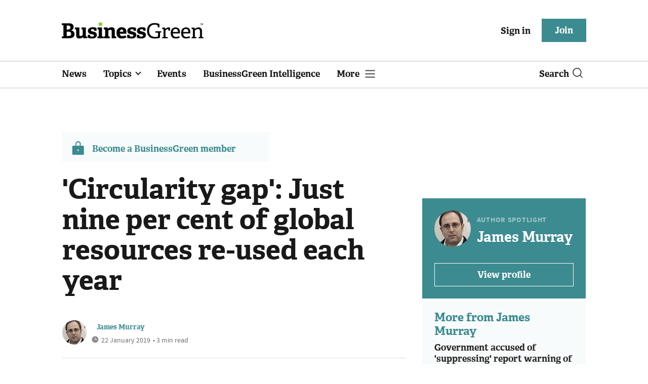

--- FILE ---
content_type: text/html; charset=utf-8
request_url: https://www.businessgreen.com/get_remote_component?id=4a751042-5670-9e34-bab5-e815fe7a79cc
body_size: 1243
content:
<!-- Component :: most_read_right--> 
  <div class="common-full-block ranked-articles-list single-col ">
    <div class="common-header-content">
      <div class="common-header">
        Most read
      </div>
    </div>
    <div class="row most-ranked-block">
        <div class="most-ranked-content col-lg-12 col-md-6 col-sm-6">
          <div class="most-ranked-left">01</div>
          <div class="most-ranked-right">
            <h4>    <a title="Government accused of &#39;suppressing&#39; report warning of catastrophic climate risks" class="lock unlock" href="/news/4524657/government-accused-suppressing-report-warning-catastrophic-climate-risks">Government accused of &#39;suppressing&#39; report warning of catastrophic climate risks</a>
</h4>
            <div class="published">
                23 January 2026


 •
              4 min read
            </div>
          </div>
        </div>
        <div class="most-ranked-content col-lg-12 col-md-6 col-sm-6">
          <div class="most-ranked-left">02</div>
          <div class="most-ranked-right">
            <h4>    <a title="Amsterdam becomes first capital city to ban fossil fuel and meat advertising in public spaces" class="lock" href="/news/4524637/amsterdam-capital-city-ban-fossil-fuel-meat-advertising-public-spaces">Amsterdam becomes first capital city to ban fossil fuel and meat advertising in public spaces</a>
</h4>
            <div class="published">
                23 January 2026


 •
              3 min read
            </div>
          </div>
        </div>
        <div class="most-ranked-content col-lg-12 col-md-6 col-sm-6">
          <div class="most-ranked-left">03</div>
          <div class="most-ranked-right">
            <h4>    <a title="Installing the digital foundation that buildings need for a decarbonised future" class="lock" href="/sponsored/4524334/installing-digital-foundation-buildings-decarbonised-future">Installing the digital foundation that buildings need for a decarbonised future</a>
</h4>
            <div class="published">
                23 January 2026


 •
              3 min read
            </div>
          </div>
        </div>
        <div class="most-ranked-content col-lg-12 col-md-6 col-sm-6">
          <div class="most-ranked-left">04</div>
          <div class="most-ranked-right">
            <h4>    <a title="&#39;Threats will increase&#39;: Intelligence chiefs warn biodiversity collapse threatens UK national security" class="lock" href="/news/4524541/threats-increase-intelligence-chiefs-warn-biodiversity-collapse-threatens-uk-national-security">&#39;Threats will increase&#39;: Intelligence chiefs warn biodiversity collapse threatens UK national security</a>
</h4>
            <div class="published">
                21 January 2026


 •
              5 min read
            </div>
          </div>
        </div>
        <div class="most-ranked-content col-lg-12 col-md-6 col-sm-6">
          <div class="most-ranked-left">05</div>
          <div class="most-ranked-right">
            <h4>    <a title="Welsh government announces £98m funding boost for insulation, solar panels, and heat pumps" class="lock" href="/news/4524643/welsh-government-announces-98m-funding-boost-insulation-solar-panels-heat-pumps">Welsh government announces £98m funding boost for insulation, solar panels, and heat pumps</a>
</h4>
            <div class="published">
                23 January 2026


 •
              2 min read
            </div>
          </div>
        </div>
    </div>
  </div>



--- FILE ---
content_type: image/svg+xml
request_url: https://assets.kreatio.net/bgn_redesign/svg/facebookfooter.svg
body_size: -72
content:
<svg width="33" height="32" viewBox="0 0 33 32" fill="none" xmlns="http://www.w3.org/2000/svg">
  <circle cx="16.8008" cy="16" r="16" fill="white"/>
  <path fill-rule="evenodd" clip-rule="evenodd" d="M0.800781 16C0.800781 7.16344 7.96423 0 16.8008 0C25.6373 0 32.8008 7.16344 32.8008 16C32.8008 24.8366 25.6373 32 16.8008 32C7.96423 32 0.800781 24.8366 0.800781 16ZM18.4685 25.4077V16.7028H20.8714L21.1898 13.7031H18.4685L18.4726 12.2017C18.4726 11.4193 18.5469 11.0001 19.6706 11.0001H21.1728V8H18.7696C15.8829 8 14.8668 9.4552 14.8668 11.9024V13.7034H13.0674V16.7031H14.8668V25.4077H18.4685Z" fill="#8BBF49"/>
</svg>
